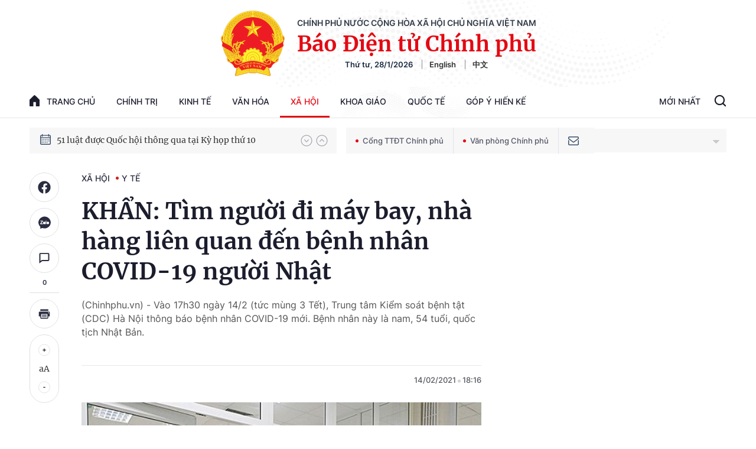

--- FILE ---
content_type: text/html; charset=utf-8
request_url: https://baochinhphu.vn/ajax/detail-bottom-box-102450.htm
body_size: 2425
content:

<div class="boxsamecate">
    
    <div class="detail__category">
        <div class="layout__title-page-bor">
            <span class="title-link">Bài viết cùng chuyên mục</span>
        </div>
        <div class="detail__category-content">
            <div class="box-stream" data-layout="1" data-key="keycd">
                    <div class="box-stream-item" data-id="102260127151519263">
                        <a class="box-stream-link-with-avatar" href="/dau-an-y-te-can-tho-nam-2025-hop-nhat-bo-may-nang-cao-chat-luong-cham-soc-suc-khoe-nhan-dan-102260127151519263.htm" title="D&#x1EA5;u &#x1EA5;n y t&#x1EBF; C&#x1EA7;n Th&#x1A1; n&#x103;m 2025: H&#x1EE3;p nh&#x1EA5;t b&#x1ED9; m&#xE1;y, n&#xE2;ng cao ch&#x1EA5;t l&#x1B0;&#x1EE3;ng ch&#x103;m s&#xF3;c s&#x1EE9;c kh&#x1ECF;e nh&#xE2;n d&#xE2;n" data-id="102260127151519263">
                            <img data-type="avatar" src="https://bcp.cdnchinhphu.vn/zoom/299_156/334894974524682240/2026/1/27/z7471617386740da1d0b4741af334acf12a06aeda1b903-1769501002924734057462-0-13-720-1164-crop-176950171437736007057.jpg" alt="D&#x1EA5;u &#x1EA5;n y t&#x1EBF; C&#x1EA7;n Th&#x1A1; n&#x103;m 2025: H&#x1EE3;p nh&#x1EA5;t b&#x1ED9; m&#xE1;y, n&#xE2;ng cao ch&#x1EA5;t l&#x1B0;&#x1EE3;ng ch&#x103;m s&#xF3;c s&#x1EE9;c kh&#x1ECF;e nh&#xE2;n d&#xE2;n" width="260" height="156" data-width="260" data-height="156" class="box-stream-avatar">
                        </a>
                        <div class="box-stream-content">
                            <div>
                                <a data-type="title" data-linktype="newsdetail" data-id="102260127151519263" class="box-stream-link-title" data-newstype="0" href="/dau-an-y-te-can-tho-nam-2025-hop-nhat-bo-may-nang-cao-chat-luong-cham-soc-suc-khoe-nhan-dan-102260127151519263.htm" title="D&#x1EA5;u &#x1EA5;n y t&#x1EBF; C&#x1EA7;n Th&#x1A1; n&#x103;m 2025: H&#x1EE3;p nh&#x1EA5;t b&#x1ED9; m&#xE1;y, n&#xE2;ng cao ch&#x1EA5;t l&#x1B0;&#x1EE3;ng ch&#x103;m s&#xF3;c s&#x1EE9;c kh&#x1ECF;e nh&#xE2;n d&#xE2;n">D&#x1EA5;u &#x1EA5;n y t&#x1EBF; C&#x1EA7;n Th&#x1A1; n&#x103;m 2025: H&#x1EE3;p nh&#x1EA5;t b&#x1ED9; m&#xE1;y, n&#xE2;ng cao ch&#x1EA5;t l&#x1B0;&#x1EE3;ng ch&#x103;m s&#xF3;c s&#x1EE9;c kh&#x1ECF;e nh&#xE2;n d&#xE2;n</a>
                            </div>
                        </div>
                    </div>
                    <div class="box-stream-item" data-id="102260127125456513">
                        <a class="box-stream-link-with-avatar" href="/virus-nipal-khong-co-nguy-co-bung-dich-lon-neu-thuc-hien-tot-cac-bien-phap-phong-ngua-102260127125456513.htm" title="Virus Nipal kh&#xF4;ng c&#xF3; nguy c&#x1A1; b&#xF9;ng d&#x1ECB;ch l&#x1EDB;n n&#x1EBF;u th&#x1EF1;c hi&#x1EC7;n t&#x1ED1;t c&#xE1;c bi&#x1EC7;n ph&#xE1;p ph&#xF2;ng ng&#x1EEB;a" data-id="102260127125456513">
                            <img data-type="avatar" src="https://bcp.cdnchinhphu.vn/zoom/299_156/334894974524682240/2026/1/27/ongtrandacphu-1769493042407185533731-45-0-420-600-crop-1769493189880300304287.jpg" alt="Virus Nipal kh&#xF4;ng c&#xF3; nguy c&#x1A1; b&#xF9;ng d&#x1ECB;ch l&#x1EDB;n n&#x1EBF;u th&#x1EF1;c hi&#x1EC7;n t&#x1ED1;t c&#xE1;c bi&#x1EC7;n ph&#xE1;p ph&#xF2;ng ng&#x1EEB;a" width="260" height="156" data-width="260" data-height="156" class="box-stream-avatar">
                        </a>
                        <div class="box-stream-content">
                            <div>
                                <a data-type="title" data-linktype="newsdetail" data-id="102260127125456513" class="box-stream-link-title" data-newstype="0" href="/virus-nipal-khong-co-nguy-co-bung-dich-lon-neu-thuc-hien-tot-cac-bien-phap-phong-ngua-102260127125456513.htm" title="Virus Nipal kh&#xF4;ng c&#xF3; nguy c&#x1A1; b&#xF9;ng d&#x1ECB;ch l&#x1EDB;n n&#x1EBF;u th&#x1EF1;c hi&#x1EC7;n t&#x1ED1;t c&#xE1;c bi&#x1EC7;n ph&#xE1;p ph&#xF2;ng ng&#x1EEB;a">Virus Nipal kh&#xF4;ng c&#xF3; nguy c&#x1A1; b&#xF9;ng d&#x1ECB;ch l&#x1EDB;n n&#x1EBF;u th&#x1EF1;c hi&#x1EC7;n t&#x1ED1;t c&#xE1;c bi&#x1EC7;n ph&#xE1;p ph&#xF2;ng ng&#x1EEB;a</a>
                            </div>
                        </div>
                    </div>
                    <div class="box-stream-item" data-id="102260127103809455">
                        <a class="box-stream-link-with-avatar" href="/tinh-than-lay-nhan-dan-lam-trung-tam-luon-la-kim-chi-nam-cho-moi-hoat-dong-y-te-102260127103809455.htm" title="Tinh th&#x1EA7;n &quot;l&#x1EA5;y nh&#xE2;n d&#xE2;n l&#xE0;m trung t&#xE2;m&quot; lu&#xF4;n l&#xE0; kim ch&#x1EC9; nam cho m&#x1ECD;i ho&#x1EA1;t &#x111;&#x1ED9;ng y t&#x1EBF;" data-id="102260127103809455">
                            <img data-type="avatar" src="https://bcp.cdnchinhphu.vn/zoom/299_156/334894974524682240/2026/1/27/z7472061846014aada5f045be08bdb7740dda6cfe2f987-17694847061231970882125-245-0-1495-2000-crop-17694850660632058237684.jpg" alt="Tinh th&#x1EA7;n &quot;l&#x1EA5;y nh&#xE2;n d&#xE2;n l&#xE0;m trung t&#xE2;m&quot; lu&#xF4;n l&#xE0; kim ch&#x1EC9; nam cho m&#x1ECD;i ho&#x1EA1;t &#x111;&#x1ED9;ng y t&#x1EBF;" width="260" height="156" data-width="260" data-height="156" class="box-stream-avatar">
                        </a>
                        <div class="box-stream-content">
                            <div>
                                <a data-type="title" data-linktype="newsdetail" data-id="102260127103809455" class="box-stream-link-title" data-newstype="0" href="/tinh-than-lay-nhan-dan-lam-trung-tam-luon-la-kim-chi-nam-cho-moi-hoat-dong-y-te-102260127103809455.htm" title="Tinh th&#x1EA7;n &quot;l&#x1EA5;y nh&#xE2;n d&#xE2;n l&#xE0;m trung t&#xE2;m&quot; lu&#xF4;n l&#xE0; kim ch&#x1EC9; nam cho m&#x1ECD;i ho&#x1EA1;t &#x111;&#x1ED9;ng y t&#x1EBF;">Tinh th&#x1EA7;n &quot;l&#x1EA5;y nh&#xE2;n d&#xE2;n l&#xE0;m trung t&#xE2;m&quot; lu&#xF4;n l&#xE0; kim ch&#x1EC9; nam cho m&#x1ECD;i ho&#x1EA1;t &#x111;&#x1ED9;ng y t&#x1EBF;</a>
                            </div>
                        </div>
                    </div>
                    <div class="box-stream-item" data-id="102260127124125379">
                        <a class="box-stream-link-with-avatar" href="/siet-chat-quan-ly-thuoc-la-dien-tu-thuoc-la-nung-nong-de-chan-he-luy-lau-dai-102260127124125379.htm" title="Si&#x1EBF;t ch&#x1EB7;t qu&#x1EA3;n l&#xFD; thu&#x1ED1;c l&#xE1; &#x111;i&#x1EC7;n t&#x1EED;, thu&#x1ED1;c l&#xE1; nung n&#xF3;ng &#x111;&#x1EC3; ch&#x1EB7;n h&#x1EC7; l&#x1EE5;y l&#xE2;u d&#xE0;i" data-id="102260127124125379">
                            <img data-type="avatar" src="https://bcp.cdnchinhphu.vn/zoom/299_156/334894974524682240/2026/1/27/z7472527750631c21315281f3f6e6d438a2d94590dbbdc-17694921572391688012059-0-0-825-1320-crop-1769492469932449374129.jpg" alt="Si&#x1EBF;t ch&#x1EB7;t qu&#x1EA3;n l&#xFD; thu&#x1ED1;c l&#xE1; &#x111;i&#x1EC7;n t&#x1EED;, thu&#x1ED1;c l&#xE1; nung n&#xF3;ng &#x111;&#x1EC3; ch&#x1EB7;n h&#x1EC7; l&#x1EE5;y l&#xE2;u d&#xE0;i" width="260" height="156" data-width="260" data-height="156" class="box-stream-avatar">
                        </a>
                        <div class="box-stream-content">
                            <div>
                                <a data-type="title" data-linktype="newsdetail" data-id="102260127124125379" class="box-stream-link-title" data-newstype="0" href="/siet-chat-quan-ly-thuoc-la-dien-tu-thuoc-la-nung-nong-de-chan-he-luy-lau-dai-102260127124125379.htm" title="Si&#x1EBF;t ch&#x1EB7;t qu&#x1EA3;n l&#xFD; thu&#x1ED1;c l&#xE1; &#x111;i&#x1EC7;n t&#x1EED;, thu&#x1ED1;c l&#xE1; nung n&#xF3;ng &#x111;&#x1EC3; ch&#x1EB7;n h&#x1EC7; l&#x1EE5;y l&#xE2;u d&#xE0;i">Si&#x1EBF;t ch&#x1EB7;t qu&#x1EA3;n l&#xFD; thu&#x1ED1;c l&#xE1; &#x111;i&#x1EC7;n t&#x1EED;, thu&#x1ED1;c l&#xE1; nung n&#xF3;ng &#x111;&#x1EC3; ch&#x1EB7;n h&#x1EC7; l&#x1EE5;y l&#xE2;u d&#xE0;i</a>
                            </div>
                        </div>
                    </div>
                    <div class="box-stream-item" data-id="102260126195238133">
                        <a class="box-stream-link-with-avatar" href="/to-chuc-lai-benh-vien-da-khoa-nong-nghiep-thanh-cac-co-so-thuoc-benh-vien-viet-duc-102260126195238133.htm" title="T&#x1ED5; ch&#x1EE9;c l&#x1EA1;i B&#x1EC7;nh vi&#x1EC7;n &#x110;a khoa N&#xF4;ng nghi&#x1EC7;p th&#xE0;nh c&#xE1;c c&#x1A1; s&#x1EDF; thu&#x1ED9;c B&#x1EC7;nh vi&#x1EC7;n Vi&#x1EC7;t &#x110;&#x1EE9;c" data-id="102260126195238133">
                            <img data-type="avatar" src="https://bcp.cdnchinhphu.vn/zoom/299_156/334894974524682240/2026/1/27/20210829105145-36675875964628674642659906059487109855576064n11-17694851611262104203973-0-0-436-698-crop-17694851892591613519229.jpg" alt="T&#x1ED5; ch&#x1EE9;c l&#x1EA1;i B&#x1EC7;nh vi&#x1EC7;n &#x110;a khoa N&#xF4;ng nghi&#x1EC7;p th&#xE0;nh c&#xE1;c c&#x1A1; s&#x1EDF; thu&#x1ED9;c B&#x1EC7;nh vi&#x1EC7;n Vi&#x1EC7;t &#x110;&#x1EE9;c" width="260" height="156" data-width="260" data-height="156" class="box-stream-avatar">
                        </a>
                        <div class="box-stream-content">
                            <div>
                                <a data-type="title" data-linktype="newsdetail" data-id="102260126195238133" class="box-stream-link-title" data-newstype="0" href="/to-chuc-lai-benh-vien-da-khoa-nong-nghiep-thanh-cac-co-so-thuoc-benh-vien-viet-duc-102260126195238133.htm" title="T&#x1ED5; ch&#x1EE9;c l&#x1EA1;i B&#x1EC7;nh vi&#x1EC7;n &#x110;a khoa N&#xF4;ng nghi&#x1EC7;p th&#xE0;nh c&#xE1;c c&#x1A1; s&#x1EDF; thu&#x1ED9;c B&#x1EC7;nh vi&#x1EC7;n Vi&#x1EC7;t &#x110;&#x1EE9;c">T&#x1ED5; ch&#x1EE9;c l&#x1EA1;i B&#x1EC7;nh vi&#x1EC7;n &#x110;a khoa N&#xF4;ng nghi&#x1EC7;p th&#xE0;nh c&#xE1;c c&#x1A1; s&#x1EDF; thu&#x1ED9;c B&#x1EC7;nh vi&#x1EC7;n Vi&#x1EC7;t &#x110;&#x1EE9;c</a>
                            </div>
                        </div>
                    </div>
                    <div class="box-stream-item" data-id="102260127081219797">
                        <a class="box-stream-link-with-avatar" href="/bo-y-te-khuyen-cao-nguoi-dan-han-che-den-khu-vuc-co-dich-benh-do-virus-nipah-102260127081219797.htm" title="B&#x1ED9; Y t&#x1EBF; khuy&#x1EBF;n c&#xE1;o ng&#x1B0;&#x1EDD;i d&#xE2;n h&#x1EA1;n ch&#x1EBF; &#x111;&#x1EBF;n khu v&#x1EF1;c c&#xF3; d&#x1ECB;ch b&#x1EC7;nh do virus Nipah" data-id="102260127081219797">
                            <img data-type="avatar" src="https://bcp.cdnchinhphu.vn/zoom/299_156/334894974524682240/2026/1/27/truyen-nhiem-lay-lan-isofhcare-png3135a7e6af4a46219dcdb103cfab05e4-176947604521510475533-0-0-500-800-crop-17694761659571243878285.png" alt="B&#x1ED9; Y t&#x1EBF; khuy&#x1EBF;n c&#xE1;o ng&#x1B0;&#x1EDD;i d&#xE2;n h&#x1EA1;n ch&#x1EBF; &#x111;&#x1EBF;n khu v&#x1EF1;c c&#xF3; d&#x1ECB;ch b&#x1EC7;nh do virus Nipah" width="260" height="156" data-width="260" data-height="156" class="box-stream-avatar">
                        </a>
                        <div class="box-stream-content">
                            <div>
                                <a data-type="title" data-linktype="newsdetail" data-id="102260127081219797" class="box-stream-link-title" data-newstype="0" href="/bo-y-te-khuyen-cao-nguoi-dan-han-che-den-khu-vuc-co-dich-benh-do-virus-nipah-102260127081219797.htm" title="B&#x1ED9; Y t&#x1EBF; khuy&#x1EBF;n c&#xE1;o ng&#x1B0;&#x1EDD;i d&#xE2;n h&#x1EA1;n ch&#x1EBF; &#x111;&#x1EBF;n khu v&#x1EF1;c c&#xF3; d&#x1ECB;ch b&#x1EC7;nh do virus Nipah">B&#x1ED9; Y t&#x1EBF; khuy&#x1EBF;n c&#xE1;o ng&#x1B0;&#x1EDD;i d&#xE2;n h&#x1EA1;n ch&#x1EBF; &#x111;&#x1EBF;n khu v&#x1EF1;c c&#xF3; d&#x1ECB;ch b&#x1EC7;nh do virus Nipah</a>
                            </div>
                        </div>
                    </div>
            </div>
        </div>
    </div>

</div>
<div class="detail__category">
    <div class="layout__title-page-bor">
        <span class="title-link">Đọc thêm</span>
    </div>
    <div class="detail__category-content">
        <div class="box-stream timeline" data-layout="2" data-key="keycd">
            <div class="box-stream-middle timeline_list" id="append">
            </div>
            <div class="layout__loading_item">
                <div class="box-stream-link-with-avatar news-image-load loading__animation ">
                </div>
                <div class="box-stream-content">
                    <p class="box-stream-link-title news-title-load loading__animation"></p>
                    <p class="box-stream-sapo news-sapo-load loading__animation"></p>
                </div>
            </div>
            <div class="loadmore list__viewmore">
                <a href="javascript:;" title="Xem thêm" class="btn">
                    HIỂN THỊ THÊM BÀI
                </a>
            </div>
            <input type="hidden" name="case" id="case" value="list" />
        </div>
    </div>
</div>
<script nonce="sclotusinnline" type="text/javascript">
    (runinit = window.runinit || []).push(function () {
        $(document).ready(function () {
            var excluId = [];
            if ($('.boxsamecate .box-stream[data-layout="1"] .box-stream-item').length > 0) {
                $('.boxsamecate .box-stream[data-layout="1"] .box-stream-item').each(function () {
                    excluId.push($(this).attr('data-id'));
                });
            }
            timeline.pageIndex = 1;
            timeline.handleIds = excluId;
            timeline.zId = parseInt($('#hdZoneId').val());
            timeline.url = '/timelinelist/{0}/{1}.htm?pagedetail=1'
            timeline.init();
        });
    });
</script><!--u: 1/29/2026 6:16:13 AM-->